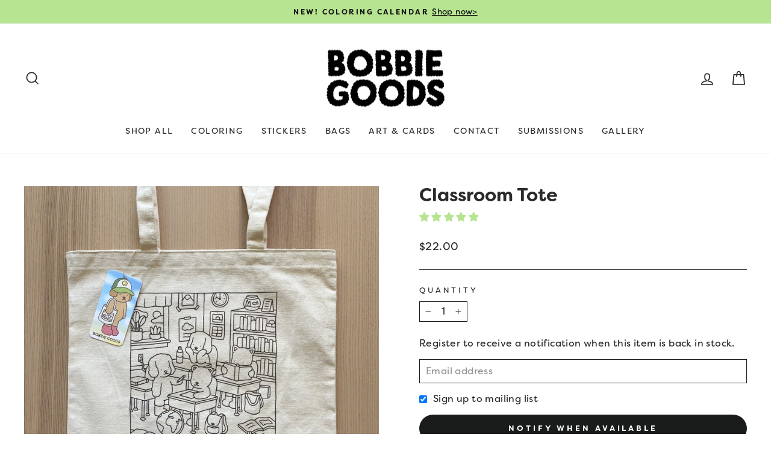

--- FILE ---
content_type: text/css
request_url: https://bobbiegoods.com/cdn/shop/t/9/assets/custom.css?v=1624424223589244851686906852
body_size: -210
content:
@media only screen and (min-width: 769px){.index-section{margin:40px 0}}h1,.h1,h2,.h2,h3,.h3,h4,.h4{font-family:filson-soft,sans-serif;font-display:auto;font-style:normal;font-weight:700;font-stretch:normal}p{font-family:filson-soft,sans-serif;font-display:auto;font-style:normal;font-weight:400;font-stretch:normal}.footer__small-text{padding-top:50px}@media only screen and (min-width: 769px){.promo-grid--space-bottom{padding-bottom:50px}.index-section .grid-product{margin-bottom:18px}}.collection-item__title span{border-radius:19px}.site-nav__link{letter-spacing:.1em!important}.hero__image-wrapper:before,.hero__media:before{opacity:0}.custom__item{margin-bottom:15px}.display-button-hover{background-color:#2e2e2e;padding:6px 12px;width:180px;text-align:center;color:#fff;border-radius:5px;transition:.4s}.display-button-hover:hover{background-color:#fff;color:#2e2e2e;border:.5px solid #2E2E2E}.display-button{background-color:#2e2e2e;border-top:.5px solid white;color:#fff;border-radius:5px;padding:6px 12px;height:35px;transition:.4s;display:none}.display-button:hover{background-color:#fff;color:#2e2e2e;border:.5px solid #2E2E2E}.display-button:hover a{color:#2e2e2e}.preorder-link{color:#fff}.button-links:hover{display:block}.button-links-div{display:flex;flex-direction:column;transform:scaleZ(3)}.button-links{transition:.4s;width:180px}.button-div{width:180px;position:relative;z-index:2}.proof-div{width:100%;z-index:1}.proof-button{color:#000;background-color:#f7ec86;border-radius:5px;padding:6px 12px;transition:.4s}.proof-button:hover{background-color:#fff;color:#2e2e2e;border:.5px solid #2E2E2E}.button-links{height:0px;position:absolute;z-scale:2;-webkit-transition:height .5s linear;-moz-transition:height .5s linear;-ms-transition:height .5s linear;-o-transition:height .5s linear;transition:height .5s linear}.button-links.open{height:140px;z-scale:2;-webkit-transition:height .5s linear;-moz-transition:height .5s linear;-ms-transition:height .5s linear;-o-transition:height .5s linear;transition:height .5s linear}.button-links.open .display-button{display:block}
/*# sourceMappingURL=/cdn/shop/t/9/assets/custom.css.map?v=1624424223589244851686906852 */


--- FILE ---
content_type: text/json
request_url: https://conf.config-security.com/model
body_size: 85
content:
{"title":"recommendation AI model (keras)","structure":"release_id=0x72:60:79:2a:7c:52:2a:2e:5c:48:44:79:21:33:7d:7a:3b:6b:3a:77:36:3a:78:4d:7a:39:70:7a:21;keras;luihtr9qu8xoie0n82up8pzv5u60aspj7no84lk4jyrax01zc2gv6jt9daqwrm1h0mxifwj3","weights":"../weights/7260792a.h5","biases":"../biases/7260792a.h5"}

--- FILE ---
content_type: application/javascript; charset=utf-8
request_url: https://bobbiegoods.com/collections/bags/products/classroom-tote.json?callback=jQuery32107171449089200153_1768949185503&_=1768949185504
body_size: 1008
content:
/**/jQuery32107171449089200153_1768949185503({"product":{"id":7643146125529,"title":"Classroom Tote","body_html":"\u003cp\u003e\u003cmeta charset=\"utf-8\"\u003e\u003cspan\u003eNew upgraded quality!\u003c\/span\u003e\u003c\/p\u003e\n\u003cp\u003e\u003cspan data-mce-fragment=\"1\"\u003e• \u003c\/span\u003e\u003cmeta charset=\"utf-8\"\u003e\u003cspan data-mce-fragment=\"1\"\u003e15”W x 15”H x 5”D\u003cbr\u003e\u003c\/span\u003e\u003cspan data-mce-fragment=\"1\"\u003e• Durable\u003c\/span\u003e\u003cspan data-mce-fragment=\"1\"\u003e brushed canvas with an extra soft finish\u003cbr data-mce-fragment=\"1\"\u003e• Wide bottom so you can easily fit all your books!\u003c\/span\u003e\u003c\/p\u003e","vendor":"Bobbie Goods","product_type":"Bag","created_at":"2022-04-20T14:14:24-07:00","handle":"classroom-tote","updated_at":"2026-01-20T14:46:25-08:00","published_at":"2022-04-26T14:49:10-07:00","template_suffix":"","published_scope":"web","tags":"","variants":[{"id":42708592754905,"product_id":7643146125529,"title":"Default Title","price":"22.00","sku":"BG015","position":1,"compare_at_price":"","fulfillment_service":"manual","inventory_management":"shopify","option1":"Default Title","option2":null,"option3":null,"created_at":"2022-04-20T14:14:24-07:00","updated_at":"2026-01-20T14:46:25-08:00","taxable":true,"barcode":"","grams":218,"image_id":null,"weight":7.7,"weight_unit":"oz","requires_shipping":true,"quantity_rule":{"min":1,"max":null,"increment":1},"price_currency":"USD","compare_at_price_currency":"","quantity_price_breaks":[]}],"options":[{"id":9714106958041,"product_id":7643146125529,"name":"Title","position":1,"values":["Default Title"]}],"images":[{"id":39020028952793,"product_id":7643146125529,"position":1,"created_at":"2022-10-19T09:31:52-07:00","updated_at":"2022-10-19T09:31:54-07:00","alt":null,"width":3024,"height":3024,"src":"https:\/\/cdn.shopify.com\/s\/files\/1\/0550\/4571\/8233\/products\/ClassToteDarker.jpg?v=1666197114","variant_ids":[]},{"id":37105694572761,"product_id":7643146125529,"position":2,"created_at":"2022-04-26T14:47:49-07:00","updated_at":"2022-10-19T09:31:54-07:00","alt":null,"width":2640,"height":2640,"src":"https:\/\/cdn.shopify.com\/s\/files\/1\/0550\/4571\/8233\/products\/hopscotch.jpg?v=1666197114","variant_ids":[]},{"id":37105700536537,"product_id":7643146125529,"position":3,"created_at":"2022-04-26T14:48:09-07:00","updated_at":"2022-10-19T09:31:54-07:00","alt":null,"width":1284,"height":1284,"src":"https:\/\/cdn.shopify.com\/s\/files\/1\/0550\/4571\/8233\/products\/IMG-8448.jpg?v=1666197114","variant_ids":[]},{"id":37105959272665,"product_id":7643146125529,"position":4,"created_at":"2022-04-26T15:22:53-07:00","updated_at":"2022-10-19T09:31:54-07:00","alt":null,"width":3008,"height":3008,"src":"https:\/\/cdn.shopify.com\/s\/files\/1\/0550\/4571\/8233\/products\/allthree_ce250bc0-6360-48ba-84de-41baf5867a88.jpg?v=1666197114","variant_ids":[]},{"id":39020128960729,"product_id":7643146125529,"position":5,"created_at":"2022-10-19T09:45:20-07:00","updated_at":"2022-10-19T09:45:22-07:00","alt":null,"width":3024,"height":3024,"src":"https:\/\/cdn.shopify.com\/s\/files\/1\/0550\/4571\/8233\/products\/R_SOFTTOTES.heic?v=1666197922","variant_ids":[]}],"image":{"id":39020028952793,"product_id":7643146125529,"position":1,"created_at":"2022-10-19T09:31:52-07:00","updated_at":"2022-10-19T09:31:54-07:00","alt":null,"width":3024,"height":3024,"src":"https:\/\/cdn.shopify.com\/s\/files\/1\/0550\/4571\/8233\/products\/ClassToteDarker.jpg?v=1666197114","variant_ids":[]}}})